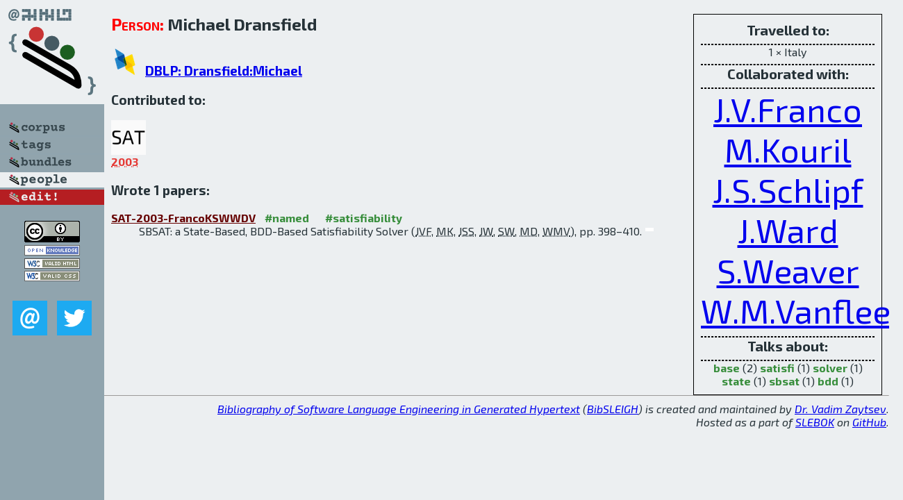

--- FILE ---
content_type: text/html; charset=utf-8
request_url: http://bibtex.github.io/person/Michael_Dransfield.html
body_size: 1789
content:
<!DOCTYPE html>
<html>
<head>
	<meta http-equiv="Content-Type" content="text/html; charset=UTF-8"/>
	<meta name="keywords" content="software linguistics, software language engineering, book of knowledge, glossary, academic publications, scientific research, open knowledge, open science"/>
	<title>BibSLEIGH — Michael_Dransfield</title>
	<link href="../stuff/bib.css" rel="stylesheet" type="text/css"/>
	<link href='http://fonts.googleapis.com/css?family=Exo+2:400,700,400italic,700italic' rel='stylesheet' type='text/css'>
	<script src="../stuff/jquery.min.js" type="text/javascript"></script>
</head>
<body>
<div class="left">
	<a href="../index.html"><img src="../stuff/bibsleigh.png" alt="BibSLEIGH" title="BibSLEIGH" class="pad"/></a>

	<div class="pad">
		<a href="../index.html"><img src="../stuff/p-corpus.png" alt="BibSLEIGH corpus" title="All papers in the corpus"/></a><br/>
		<a href="../tag/index.html"><img src="../stuff/p-tags.png" alt="BibSLEIGH tags" title="All known tags"/></a><br/>
		<a href="../bundle/index.html"><img src="../stuff/p-bundles.png" alt="BibSLEIGH bundles" title="All selected bundles"/></a><br/>
		<a href="../person/index.html"><img src="../stuff/a-people.png" alt="BibSLEIGH people" title="All contributors"/></a><br/>
<a href="https://github.com/slebok/bibsleigh/edit/master/people/Michael_Dransfield.json"><img src="../stuff/edit.png" alt="EDIT!" title="EDIT!"/></a>
	</div>
	<a href="http://creativecommons.org/licenses/by/4.0/" title="CC-BY"><img src="../stuff/cc-by.png" alt="CC-BY"/></a><br/>
	<a href="http://opendatacommons.org/licenses/by/summary/" title="Open Knowledge"><img src="../stuff/open-knowledge.png" alt="Open Knowledge" /></a><br/>
	<a href="http://validator.w3.org/check/referer" title="XHTML 1.0 W3C Rec"><img src="../stuff/xhtml.png" alt="XHTML 1.0 W3C Rec" /></a><br/>
	<a href="http://jigsaw.w3.org/css-validator/check/referer" title="CSS 2.1 W3C CanRec"><img src="../stuff/css.png" alt="CSS 2.1 W3C CanRec" class="pad" /></a><br/>
	<div class="sm">
		<a href="../mailto:vadim@grammarware.net"><img src="../stuff/email.png" alt="email" title="Complain!" /></a>
		<a href="https://twitter.com/intent/tweet?screen_name=grammarware"><img src="../stuff/twitter.png" alt="twitter" title="Mention!" /></a>
	</div>

</div>
<div class="main"><div class="tbox"><code>Travelled to:</code><hr/>1 × Italy<hr/><code>Collaborated with:</code><hr/><span style="font-size:300.0%"><a href="../person/John_V_Franco.html">J.V.Franco</a></span>
<span style="font-size:300.0%"><a href="../person/Michal_Kouril.html">M.Kouril</a></span>
<span style="font-size:300.0%"><a href="../person/John_S_Schlipf.html">J.S.Schlipf</a></span>
<span style="font-size:300.0%"><a href="../person/Jeffrey_Ward.html">J.Ward</a></span>
<span style="font-size:300.0%"><a href="../person/Sean_Weaver.html">S.Weaver</a></span>
<span style="font-size:300.0%"><a href="../person/W_Mark_Vanfleet.html">W.M.Vanfleet</a></span><hr/><code>Talks about:</code><hr/><span class="tag"><a href="../word/base.html">base</a></span> (2) 
<span class="tag"><a href="../word/satisfi.html">satisfi</a></span> (1) 
<span class="tag"><a href="../word/solver.html">solver</a></span> (1) 
<span class="tag"><a href="../word/state.html">state</a></span> (1) 
<span class="tag"><a href="../word/sbsat.html">sbsat</a></span> (1) 
<span class="tag"><a href="../word/bdd.html">bdd</a></span> (1)</div>
<h2><span class="ttl"> Person:</span> Michael Dransfield</h2>
<h3><img src="../stuff/ico-dblp.png" alt="DBLP"/> <a href="http://dblp.uni-trier.de/pers/hd/d/Dransfield:Michael">DBLP: Dransfield:Michael</a></h3><h3>Contributed to:</h3><div class="minibar"><div><a href="../SAT-2003.html" title="SAT 2003"><img src="../stuff/sat.png" class="abc" alt="SAT 2003"/></a><abbr title="2003">2003</abbr></div><br style="clear:left"/></div><h3>Wrote 1 papers:</h3><dl class="toc"><dt><a href="../SAT-2003-FrancoKSWWDV.html">SAT-2003-FrancoKSWWDV</a> <span class="tag"><a href="../tag/named.html" title="named">#named</a></span> <span class="tag"><a href="../tag/satisfiability.html" title="satisfiability">#satisfiability</a></span></dt><dd>SBSAT: a State-Based, BDD-Based Satisfiability Solver (<abbr title="John V. Franco">JVF</abbr>, <abbr title="Michal Kouril">MK</abbr>, <abbr title="John S. Schlipf">JSS</abbr>, <abbr title="Jeffrey Ward">JW</abbr>, <abbr title="Sean Weaver">SW</abbr>, <abbr title="Michael Dransfield">MD</abbr>, <abbr title="W. Mark Vanfleet">WMV</abbr>), pp. 398–410.</dd> <div class="pagevis" style="width:12px"></div></dl>
</div>
<hr style="clear:both"/>
<div class="last">
	<em>
		<a href="http://bibtex.github.io">Bibliography of Software Language Engineering in Generated Hypertext</a>
		(<a href="http://github.com/slebok/bibsleigh">BibSLEIGH</a>) is
		created and maintained by <a href="http://grammarware.github.io/">Dr. Vadim Zaytsev</a>.<br/>
		Hosted as a part of <a href="http://slebok.github.io/">SLEBOK</a> on <a href="http://www.github.com/">GitHub</a>.
	</em>
</div>
</body>
</html>